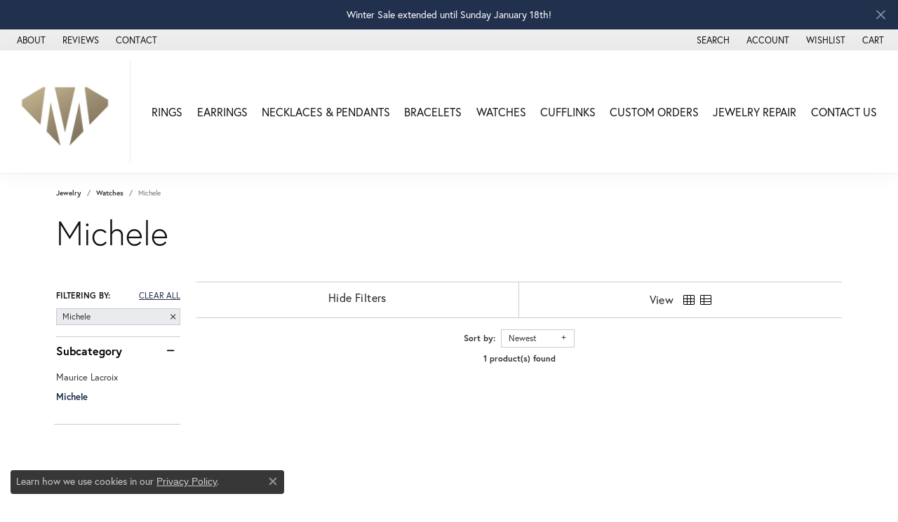

--- FILE ---
content_type: text/css
request_url: https://www.mollysjewelers.com/css/local.css?t=22475
body_size: 2
content:
/*!
 * Client Name Local Styles
 * Copyright 2008-2017 Punchmark
 */

@media(min-width:768px){
	a#logo, header .main-content-col.nav-inline a#logo {
		padding-top: 0;
		padding-bottom: 0;
		width: 200px !important;
		max-width: 200px !important;
	}
	nav.navbar .navbar-nav {
		flex-wrap: wrap;
	}
	nav.navbar .nav-item .nav-link {
		font-size: 14px;
	}
}

@media(min-width:992px){
	nav.navbar .nav-item .nav-link {
		font-size: 1.25vw;
	}
}

body#jewelry-details div#jewelry-details div section div div div section div div div div div div#jewelrydetails-image-column div#jewelry-main-images div div a#jewelry-details-main-img-wrap-1:not(.mz-no-rt-width-css) > .mz-figure:not(.mz-no-rt-width-css) > img {
	width: auto !important;
}

footer address a:hover,
footer address a:hover strong {
	color: #ffffff !important;
}

--- FILE ---
content_type: application/javascript
request_url: https://www.mollysjewelers.com/js/local.js?t=0268061001768704501
body_size: 401
content:
$( window ).on("load", function() {


let url = window.location.pathname;
let params = window.location.search;
let html = '';
let html1 = '';
let html2 = '';
let html3 = '';

if( url == '/contact' || url == '/' ){
	
	let allCheck = $('.multi-store-contact-section > .row').hasClass('justify-content-center');
	
	if( allCheck ){
		
		// is multi-store version
		let column1 = $('.multi-store-contact-section > .row').find('.col-12')[0];
		let column2 = $('.multi-store-contact-section > .row').find('.col-12')[1];
		//let column3 = $('.multi-store-contact-section > .row').find('.col-12')[2];
		// 
		let block1 = $(column1).find('address.pt-20');
		let block2 = $(column2).find('address.pt-20');
		//let block3 = $(column3).find('address.pt-20');
		
		html1 = '<strong>Monday:</strong> 11:00 am - 5:30 pm (and 7:00 pm - 9:00 pm)<br>\
				<strong>Tuesday:</strong> 11:00 am - 5:30 pm<br>\
				<strong>Wednesday:</strong> 11:00 am - 5:30 pm<br>\
				<strong>Thursday:</strong> 11:00 am - 5:30 pm (and 7:00 pm - 9:00 pm)<br>\
				<strong>Friday:</strong> 11:00 am - 1:00 pm<br>\
				<strong>Saturday:</strong> Closed<br>\
				<strong>Sunday:</strong> 11:00 am - 5:30 pm<br>';
		html2 = '<strong>Monday:</strong> 11:00 am - 5:30 pm<br>\
				<strong>Tuesday:</strong> 11:00 am - 5:30 pm<br>\
				<strong>Wednesday:</strong> 11:00 am - 5:30 pm (and 7:00 pm - 9:00 pm)<br>\
				<strong>Thursday:</strong> 11:00 am - 5:30 pm<br>\
				<strong>Friday:</strong> Closed<br>\
				<strong>Saturday:</strong> Closed<br>\
				<strong>Sunday:</strong> 11:00 am - 5:30 pm<br>';
		//html3 = '';
				
		if( html1 != '' ){
			block1.html(html1);	
		}
		if( html2 != '' ){
			block2.html(html2);	
		}
		//if( html3 != '' ){
		//	block3.html(html3);
		//}
		
	} else {
		
		let column = $('.multi-store-contact-section > .row').find('.col-12')[1];
		let block = $(column).find('address');
		let homeBlock = $('#widget-about-store-hours');
		
		if( params == '?location=1' ){
			// BROOKLYN
			html = '<strong>Monday:</strong> 11:00 am - 5:30 pm (and 7:00 pm - 9:00 pm)<br>\
					<strong>Tuesday:</strong> 11:00 am - 5:30 pm<br>\
					<strong>Wednesday:</strong> 11:00 am - 5:30 pm<br>\
					<strong>Thursday:</strong> 11:00 am - 5:30 pm (and 7:00 pm - 9:00 pm)<br>\
					<strong>Friday:</strong> 11:00 am - 1:00 pm<br>\
					<strong>Saturday:</strong> Closed<br>\
					<strong>Sunday:</strong> 11:00 am - 5:30 pm<br>';
				
		}
		
		if( params == '?location=2' ){
			// LAKEWOOD
			html = '<strong>Monday:</strong> 11:00 am - 5:30 pm<br>\
					<strong>Tuesday:</strong> 11:00 am - 5:30 pm<br>\
					<strong>Wednesday:</strong> 11:00 am - 5:30 pm (and 7:00 pm - 9:00 pm)<br>\
					<strong>Thursday:</strong> 11:00 am - 5:30 pm<br>\
					<strong>Friday:</strong> Closed<br>\
					<strong>Saturday:</strong> Closed<br>\
					<strong>Sunday:</strong> 11:00 am - 5:30 pm<br>';
		}
		
		if( html != '' ){
			block.html(html);	
		}
		
		if( url == '/' ){
			
			setTimeout(function(){ 
			
			console.log('YESSS');
			
			html1 = '<strong>Monday:</strong> 11:00 am - 5:30 pm (and 7:00 pm - 9:00 pm)<br>\
					<strong>Tuesday:</strong> 11:00 am - 5:30 pm<br>\
					<strong>Wednesday:</strong> 11:00 am - 5:30 pm<br>\
					<strong>Thursday:</strong> 11:00 am - 5:30 pm (and 7:00 pm - 9:00 pm)<br>\
					<strong>Friday:</strong> 11:00 am - 1:00 pm<br>\
					<strong>Saturday:</strong> Closed<br>\
					<strong>Sunday:</strong> 11:00 am - 5:30 pm<br>';
			html2 = '<strong>Monday:</strong> 11:00 am - 5:30 pm<br>\
					<strong>Tuesday:</strong> 11:00 am - 5:30 pm<br>\
					<strong>Wednesday:</strong> 11:00 am - 5:30 pm (and 7:00 pm - 9:00 pm)<br>\
					<strong>Thursday:</strong> 11:00 am - 5:30 pm<br>\
					<strong>Friday:</strong> Closed<br>\
					<strong>Saturday:</strong> Closed<br>\
					<strong>Sunday:</strong> 11:00 am - 5:30 pm<br>';
			//		<h5>Cedarhurst</h5><address><strong>Monday - Thursday:</strong>&nbsp;<span>11:00 am - 5:30 pm</span><br><strong>Friday - Saturday:</strong>&nbsp;<span>Closed</span><br><strong>Sunday:</strong>&nbsp;<span>11:00 am - 5:30 pm</span><br></address>';			
			
			$('#widget-about-store-hours address:nth-child(2)').html(html1);	
			$('#widget-about-store-hours address:nth-child(4)').html(html2);
			
			console.log('done');
			console.log( $('#widget-about-store-hours').html() );
			
			}, 1000);
			
		}
		

		
	
				
	}	

}

});